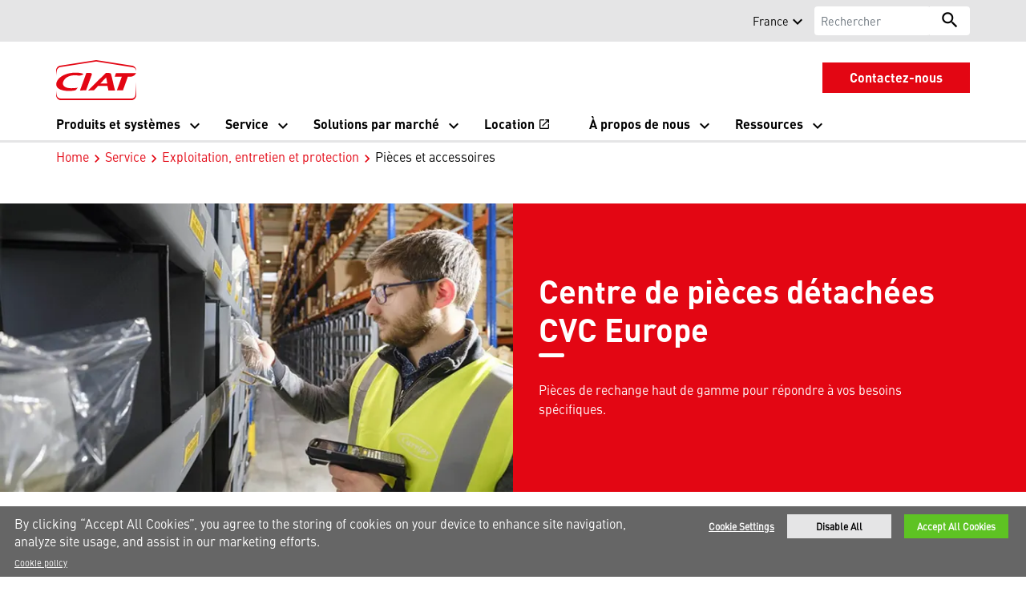

--- FILE ---
content_type: text/html; charset=utf-8
request_url: https://www.ciat.com/fr/fr/service/exploitation-entretien-et-protection/pieces-et-accessoires/
body_size: 10450
content:
<!DOCTYPE html>
<!--[if lt IE 7]><html class="no-js lt-ie9 lt-ie8 lt-ie7"><![endif]-->
<!--[if IE 7]><html class="no-js lt-ie9 lt-ie8"><![endif]-->
<!--[if IE 8]><html class="no-js lt-ie9"><![endif]-->
<!--[if gt IE 8]><!-->
<html class="no-js" lang="fr">
<!--<![endif]-->
<head>
    <meta charset="UTF-8">
    <meta http-equiv="X-UA-Compatible" content="IE=edge">
    <meta name="viewport" content="width=device-width, initial-scale=1, shrink-to-fit=no">
    <link rel="shortcut icon" href="/fr/fr/system/v2509101232/favicon.ico" />
    <link href="https://www.googletagmanager.com" rel="preconnect">
    <link href="https://images.carriercms.com" rel="preconnect">
    <link href="//s7.addthis.com" rel="preconnect">
    <link rel="preload" href="/fr/fr/system/v2509101232/assets/fonts/MaterialIcons-Regular.woff2" as="font" type="font/woff2" crossorigin>
        <link rel="preload" href="   " as="image">
            <link rel="preload" href="   " as="image">
    


<meta name="title" content="Pi&#232;ces et accessoires | CIAT France" />
<title>Pi&#232;ces et accessoires | CIAT France</title>
<meta property="og:title" content="Pi&#232;ces et accessoires | CIAT France" />
<meta name="twitter:title" content="Pi&#232;ces et accessoires | CIAT France" />
<meta name="keywords" content="" />
<meta name="description" content="Trouvez des pi&#232;ces de rechange de haute qualit&#233; pour garantir la fiabilit&#233; et la durabilit&#233; de votre mat&#233;riel." />
<meta property="og:description" content="Trouvez des pi&#232;ces de rechange de haute qualit&#233; pour garantir la fiabilit&#233; et la durabilit&#233; de votre mat&#233;riel." />
<meta name="twitter:description" content="Trouvez des pi&#232;ces de rechange de haute qualit&#233; pour garantir la fiabilit&#233; et la durabilit&#233; de votre mat&#233;riel." />




                <meta name="googlebots" content="index, follow, noodp" />
        <meta name="robots" content="index, follow" />
    <link rel="canonical" href="https://www.ciat.com/fr/fr/service/exploitation-entretien-et-protection/pieces-et-accessoires/" />
    <meta property="og:type" content="website" />
    <meta property="og:locale" content="fr_FR" />
    <meta property="og:site_name" content="CIAT France" />
        <meta property="og:image" content="https://images.carriercms.com/image/upload/v1657119911/common/logos-svg/ciat-logo.svg" />
    <meta property="og:url" content="https://www.ciat.com/fr/fr/service/exploitation-entretien-et-protection/pieces-et-accessoires/" />
    <meta name="twitter:card" content="summary" />
    <meta name="twitter:site" content="CIAT France" />
    <meta name="twitter:creator" content="CIAT France" />
    <meta name="twitter:image" content="https://images.carriercms.com/image/upload/h_400/v1598630099/common/logos/ciat-logo.png" />

    
    <link rel="stylesheet" href="/fr/fr/system/v2509101232/assets/css/app.min.css">
    <link rel="stylesheet" href="/fr/fr/system/v2509101232/assets/css/global.min.css" />
    <link rel="stylesheet" href="/fr/fr/system/v2509101232/assets/css/style.min.css" />

<script src="https://cdn.cookielaw.org/scripttemplates/otSDKStub.js"  type="text/javascript" charset="UTF-8" data-domain-script="8483d59d-5b2c-4d7c-9f31-6ed24e3e0b43" ></script> <script type="text/javascript"> function OptanonWrapper() { if($("#hdn_cookiepolicylink").length) {      var cookiePolicyLink = $("#hdn_cookiepolicylink").val();      $("#onetrust-consent-sdk #onetrust-banner-sdk #onetrust-policy-text a:first-child").attr("href", cookiePolicyLink);      $("#onetrust-pc-sdk #ot-pc-content #ot-pc-desc .privacy-notice-link").attr("href", cookiePolicyLink);  } } </script>    </head>
<body>
    <a class="skip-main bg-primary text-white" href="#main-content">Skip to main content</a>
    <input type='hidden' id='hdn_gaAccount' value="G-78KJKFWWMG" />
    <input type='hidden' id='hdn_gtmcontainerid' value="GTM-W3DHX4T4" />
    <input type='hidden' id='hdn_ooyala_playerID' value="a15b2c6987d84209a6de2702ccb2c3ed" />

        <input type="hidden" id="hdnLocationTitleUrl" value="/fr/fr/Location/GetLocationTitle" />
        <input type="hidden" name="locationSelectorUrl" id="locationSelectorUrl" value="/fr/fr/Json/GetFromCategory/" />
            <input type='hidden' id='hdn_cookiepolicylink' value="/fr/fr/legal/cookie-policy/" />

    

<header>
    <div class="container-fluid fixed-top px-0 ct-header-basic">
        
 <style>
        .mobilebtn:hover{
            background: #fff !important;
            color: #e30613 !important;
        }
    </style>



 <!-- Call to Action on Tablet & Mobile -->
<div class="ct-header-basic-cta">
    <div class="row d-block d-md-none bg-light">
        <div class="col">
                <div class="text-primary align-middle text-center pb-1 mb-0">
                    <div class="ct-header-basic-cta">
<div class="row d-block d-md-none bg-primary">
<div class="col" style=" background-color: white;"><a style="margin-bottom: -3px; text-align: center; background: #e30613;color: white;" class="btn btn-primary btn-sm btn-block mobilebtn" href="/fr/fr/contactez-nous/">Contactez-nous</a></div>
</div>
</div>
                </div>
                    </div>
    </div>
</div>    

    <div class="ct-header-basic-secondary">
    <div class="container ">
        <div class="d-none d-md-block">
            <nav class="navbar navbar-expand-md navbar-light bg-light" id="navHeader">
                <div id="navbarNavDropdown2" class="navbar-collapse collapse">


<div>
</div>

<ul class="navbar-nav ml-auto">
        <li class="nav-item">
            <a class="btn" target="_blank" role="button">
                
            </a>
        </li>
            <li class="nav-item">
            <button id="btnLocationTitle" class="btn btn-link" role="button" data-toggle="modal" data-target="#selectRegion">
                <i class="material-icons align-middle">edit_location<span class="sr-only">S&#233;lectionnez votre r&#233;gion</span></i>
            </button>
        </li>

</ul>

<form id="searchForm" class="navbar-form navbar-right" method="get">
    <input type="hidden" id="formURL" value="/fr/fr/search.html" />
    <div class="input-group">
        <input name="q" id="q" type="text" class="form-control" placeholder="Rechercher" aria-label="Rechercher" autocomplete="new search text">
        <label for="q" class="sr-only">Rechercher</label>
        <div class="input-group-append">
            <button id="btnSearch" class="btn" type="button">
                <i class="material-icons align-bottom">search<span class="sr-only">Search for information</span></i>
            </button>
        </div>
    </div>
</form>

                </div>
            </nav>
        </div>
    </div>
</div>


<div class="container ct-header-basic-brand-bar">
    <nav class="navbar navbar-expand-md navbar-light bg-light">
        <!-- Branding on Desktop, Tablet & Mobile -->
        <a href="/fr/fr/" class="ct-brand-logo-link">
                <img class="d-none d-md-inline-block ct-brand-logo"
                     src="https://images.carriercms.com/image/upload/v1657119911/common/logos-svg/ciat-logo.svg"
                     alt="ciat-logo"
                     width="275"
                     height="137" />
                <img class="d-inline-block d-md-none ct-brand-logo"
                     src="https://images.carriercms.com/image/upload/v1657119911/common/logos-svg/ciat-logo.svg"
                     alt="ciat-logo"
                     width="275"
                     height="137" />
            <div class="d-none d-sm-inline-block"></div>
        </a>
        
        <!-- Hamburger on Tablet & Mobile -->
        <div class="ml-auto">
            <div class="btn-group">
                <button class="btn navbar-toggler" type="button" data-toggle="collapse"
                        data-target="#navbarNavDropdown3" aria-controls="navbarNavDropdown3"
                        aria-expanded="false" aria-label="Toggle navigation">
                    <i class="material-icons open-search">search<span class="sr-only">Search for information</span></i>
                    <i class="material-icons close-search d-none">close<span class="sr-only">Close Search for information</span></i>
                </button>
                <button class="btn navbar-toggler hamburgerMenu" type="button" data-toggle="collapse"
                        data-target="#navbarNavDropdown1" aria-controls="navbarNavDropdown1"
                        aria-expanded="false" aria-label="Toggle navigation">
                    <i class="material-icons open-menu">
                        menu<span class="sr-only">Menu.</span>
                    </i><small class="font-weight-light"><br>Menu</small>
                    <i class="material-icons close-menu d-none">
                        close<span class="sr-only">close</span>
                    </i>

                </button>
            </div>
        </div>

        <!-- Call to Action on Desktop -->
        <div class="ml-auto d-none d-md-block">
                            <a class="btn btn-primary btn-sm float-right" role="button" href="/fr/fr/contactez-nous/" target="_self">
                    Contactez-nous
                </a>
        </div>
    </nav>
</div>

<div class="container-fluid ct-header-basic-primary">
    <div class="container">
        <nav class="navbar navbar-expand-md" id="siteMainMenu">
            <div id="navbarNavDropdown1" class="collapse navbar-collapse">
                <ul class="navbar-nav">
                                <li class="dropdown position-static nav-item">
                                    <a class="dropdown-toggle nav-link" href="/fr/fr/produits-et-systemes/" id="navbarDropdown1" role="button" data-toggle="dropdown" aria-haspopup="true" aria-expanded="false">Produits et syst&#232;mes<span class="sr-only"></span></a>

                                    <ul class="dropdown-menu" aria-labelledby="navbarDropdown1">
                                        <li class="dropdown-item">
                                            <div class="white-space-normal">
                                                <div class="row">
                                                        <div class="col-md-3">
                                                            
    <ul class="ct-menusub-basic-header mr-auto submenu-title">
            <li class="nav-item link-text-strong">
                    <a href="/fr/fr/produits-et-systemes/pompes-a-chaleur-et-groupes-d-eau-glacee/" target="_self" class="nav-link">
                        Pompes &#224; chaleur et groupes d&#39;eau glac&#233;e
                    </a>
            </li>

                <li class="nav-item link-text-indent">
                    <a href="/fr/fr/produits-et-systemes/pompes-a-chaleur-et-groupes-d-eau-glacee/unites-a-condensation-par-air/" target="_self" class="nav-link">
                        Unités à condensation par air
                    </a>
                </li>
                <li class="nav-item link-text-indent">
                    <a href="/fr/fr/produits-et-systemes/pompes-a-chaleur-et-groupes-d-eau-glacee/unites-a-condensation-par-eau/" target="_self" class="nav-link">
                        Unités à condensation par eau
                    </a>
                </li>
                <li class="nav-item link-text-indent">
                    <a href="/fr/fr/produits-et-systemes/pompes-a-chaleur-et-groupes-d-eau-glacee/regulations-des-groupes-d-eau-glacee-et-des-pompes-a-chaleur/" target="_self" class="nav-link">
                        Régulation des pompes à chaleur et des groupes d'eau glacée
                    </a>
                </li>
                <li class="nav-item link-text-indent">
                    <a href="/fr/fr/produits-et-systemes/pompes-a-chaleur-et-groupes-d-eau-glacee/systemes-de-stockage/" target="_self" class="nav-link">
                        Systèmes de stockage
                    </a>
                </li>
    </ul>

                                                        </div>
                                                        <div class="col-md-3">
                                                            
    <ul class="ct-menusub-basic-header mr-auto submenu-title">
            <li class="nav-item link-text-strong">
                    <a href="/fr/fr/produits-et-systemes/rooftops-et-systemes-monoblocs-ou-bi-blocs/" target="_self" class="nav-link">
                        Rooftops et syst&#232;mes monoblocs ou bi blocs
                    </a>
            </li>

                <li class="nav-item link-text-indent">
                    <a href="/fr/fr/produits-et-systemes/rooftops-et-systemes-monoblocs-ou-bi-blocs/rooftops/" target="_self" class="nav-link">
                        Rooftops
                    </a>
                </li>
                <li class="nav-item link-text-indent">
                    <a href="/fr/fr/produits-et-systemes/rooftops-et-systemes-monoblocs-ou-bi-blocs/systemes-monoblocs-ou-bi-blocs/ispv-pompes-a-chaleur-autonomes-verticales/" target="_self" class="nav-link">
                        Systèmes monoblocs ou bi blocs
                    </a>
                </li>
                <li class="nav-item link-text-indent">
                    <a href="/fr/fr/produits-et-systemes/rooftops-et-systemes-monoblocs-ou-bi-blocs/regulations-et-supervisions/" target="_self" class="nav-link">
                        Régulations et supervisions
                    </a>
                </li>
    </ul>

                                                        </div>
                                                        <div class="col-md-3">
                                                            
    <ul class="ct-menusub-basic-header mr-auto submenu-title">
            <li class="nav-item link-text-strong">
                    <a href="/fr/fr/produits-et-systemes/solutions-de-traitement-de-l-air/" target="_self" class="nav-link">
                        Solutions de traitement de l&#39;air
                    </a>
            </li>

                <li class="nav-item link-text-indent">
                    <a href="/fr/fr/produits-et-systemes/solutions-de-traitement-de-l-air/centrales-de-traitement-d-air/" target="_self" class="nav-link">
                        Centrales de traitement d'air
                    </a>
                </li>
                <li class="nav-item link-text-indent">
                    <a href="/fr/fr/produits-et-systemes/solutions-de-traitement-de-l-air/aerothermes/" target="_self" class="nav-link">
                        Aérothermes
                    </a>
                </li>
                <li class="nav-item link-text-indent">
                    <a href="/fr/fr/produits-et-systemes/solutions-de-traitement-de-l-air/deshumidificateurs-de-piscine/" target="_self" class="nav-link">
                        Déshumidificateurs de piscine
                    </a>
                </li>
    </ul>

                                                        </div>
                                                        <div class="col-md-3">




        <img class="cld-responsive img-fluid" data-src="https://images.carriercms.com/image/upload/w_360,h_345,c_lfill,dpr_1.0,q_auto,f_auto/v1652438650/ciat/products/menu-products-and-systems-CIAT.jpg" alt="menu-products-and-systems-CIAT" loading="lazy" />






    <p>
    </p>
                                                                                                                    </div>
                                                        <div class="col-md-3">
                                                            
    <ul class="ct-menusub-basic-header mr-auto submenu-title">
            <li class="nav-item link-text-strong">
                    <a href="/fr/fr/produits-et-systemes/unites-de-confort/" target="_self" class="nav-link">
                        Unit&#233;s de confort
                    </a>
            </li>

                <li class="nav-item link-text-indent">
                    <a href="/fr/fr/produits-et-systemes/unites-de-confort/unites-de-confort/" target="_self" class="nav-link">
                        Unités de confort
                    </a>
                </li>
                <li class="nav-item link-text-indent">
                    <a href="/fr/fr/produits-et-systemes/unites-de-confort/regulation-des-unites-de-confort/" target="_self" class="nav-link">
                        Régulation des unités de confort
                    </a>
                </li>
    </ul>

                                                        </div>
                                                        <div class="col-md-3">
                                                            
    <ul class="ct-menusub-basic-header mr-auto submenu-title">
            <li class="nav-item link-text-strong">
                    <a href="/fr/fr/produits-et-systemes/aerorefrigerants/aerorefrigerants/" target="_self" class="nav-link">
                        A&#233;ror&#233;frig&#233;rants et condenseurs
                    </a>
            </li>

    </ul>

                                                        </div>
                                                        <div class="col-md-3">
                                                            
    <ul class="ct-menusub-basic-header mr-auto submenu-title">
            <li class="nav-item link-text-strong">
                    <a href="/fr/fr/produits-et-systemes/echangeurs-thermiques/" target="_self" class="nav-link">
                        &#201;changeurs thermiques
                    </a>
            </li>

    </ul>


    <ul class="ct-menusub-basic-header mr-auto submenu-title">
            <li class="nav-item link-text-strong">
                    <a href="/fr/fr/produits-et-systemes/armoires-de-climatisation/" target="_self" class="nav-link">
                        Armoires de climatisation
                    </a>
            </li>

    </ul>

                                                        </div>
                                                </div>
                                                <div class="row">
                                                    <div class="col-md-12 d-sm-none d-none d-md-block text-center">
                                                        <a href="javascript:void(0)" role="button" class="close-menu">
                                                            <span class="material-icons ">
                                                                keyboard_arrow_up
                                                                <span class="sr-only">Collapse Menu</span>
                                                            </span>
                                                        </a>
                                                    </div>
                                                </div>
                                            </div>
                                        </li>
                                    </ul>
                                </li>
                                <li class="dropdown position-static nav-item">
                                    <a class="dropdown-toggle nav-link" href="/fr/fr/service/" id="navbarDropdown2" role="button" data-toggle="dropdown" aria-haspopup="true" aria-expanded="false">Service<span class="sr-only"></span></a>

                                    <ul class="dropdown-menu" aria-labelledby="navbarDropdown2">
                                        <li class="dropdown-item">
                                            <div class="white-space-normal">
                                                <div class="row">
                                                        <div class="col-md-3">
                                                            
    <ul class="ct-menusub-basic-header mr-auto submenu-title">
            <li class="nav-item link-text-strong">
                    <a href="/fr/fr/service/presentation-du-service-bluedge/" target="_self" class="nav-link">
                        Pr&#233;sentation du service BluEdge
                    </a>
            </li>

                <li class="nav-item link-text-indent">
                    <a href="/fr/fr/service/contactez-notre-equipe-de-service/" target="_self" class="nav-link">
                        Contactez notre équipe de service
                    </a>
                </li>
    </ul>

                                                        </div>
                                                        <div class="col-md-3">
                                                            
    <ul class="ct-menusub-basic-header mr-auto submenu-title">
            <li class="nav-item link-text-strong">
                    <a href="/fr/fr/service/exploitation-entretien-et-protection/" target="_self" class="nav-link">
                        Exploitation, entretien et protection
                    </a>
            </li>

                <li class="nav-item link-text-indent">
                    <a href="/fr/fr/service/exploitation-entretien-et-protection/mise-en-route/" target="_self" class="nav-link">
                        Mise en route
                    </a>
                </li>
                <li class="nav-item link-text-indent">
                    <a href="/fr/fr/service/exploitation-entretien-et-protection/entretien/" target="_self" class="nav-link">
                        Entretien
                    </a>
                </li>
                <li class="nav-item link-text-indent">
                    <a href="/fr/fr/service/exploitation-entretien-et-protection/reparations/" target="_self" class="nav-link">
                        Réparations
                    </a>
                </li>
                <li class="nav-item link-text-indent">
                    <a href="/fr/fr/service/exploitation-entretien-et-protection/pieces-et-accessoires/" target="_self" class="nav-link">
                        Pièces et accessoires
                    </a>
                </li>
                <li class="nav-item link-text-indent">
                    <a href="/fr/fr/service/exploitation-entretien-et-protection/modernisation/" target="_self" class="nav-link">
                        Modernisation
                    </a>
                </li>
    </ul>

                                                        </div>
                                                        <div class="col-md-3">
                                                            
    <ul class="ct-menusub-basic-header mr-auto submenu-title">
            <li class="nav-item link-text-strong">
                    <a href="/fr/fr/service/regulations/" target="_self" class="nav-link">
                        R&#233;gulations
                    </a>
            </li>

    </ul>


    <ul class="ct-menusub-basic-header mr-auto submenu-title">
            <li class="nav-item link-text-strong">
                    <a href="/fr/fr/service/solution-de-financement/" target="_self" class="nav-link">
                        Solution de financement
                    </a>
            </li>

    </ul>

                                                        </div>
                                                        <div class="col-md-3">




        <img class="cld-responsive img-fluid" data-src="https://images.carriercms.com/image/upload/w_360,h_345,c_lfill,dpr_1.0,q_auto,f_auto/v1670252896/ciat/Services/bluedge-service-technician-on-site.jpg" alt="BluEdge - A complete solution service offer" loading="lazy" />






    <p>
    </p>
                                                                                                                    </div>
                                                </div>
                                                <div class="row">
                                                    <div class="col-md-12 d-sm-none d-none d-md-block text-center">
                                                        <a href="javascript:void(0)" role="button" class="close-menu">
                                                            <span class="material-icons ">
                                                                keyboard_arrow_up
                                                                <span class="sr-only">Collapse Menu</span>
                                                            </span>
                                                        </a>
                                                    </div>
                                                </div>
                                            </div>
                                        </li>
                                    </ul>
                                </li>
                                <li class="dropdown position-static nav-item">
                                    <a class="dropdown-toggle nav-link" href="/fr/fr/solutions-par-marche/" id="navbarDropdown3" role="button" data-toggle="dropdown" aria-haspopup="true" aria-expanded="false">Solutions par march&#233;<span class="sr-only"></span></a>

                                    <ul class="dropdown-menu" aria-labelledby="navbarDropdown3">
                                        <li class="dropdown-item">
                                            <div class="white-space-normal">
                                                <div class="row">
                                                        <div class="col-md-4">
                                                            
    <ul class="ct-menusub-basic-header mr-auto submenu-title">
            <li class="nav-item link-text-strong">
D&#233;couvrez toutes nos solutions            </li>

                <li class="nav-item link-text-indent">
                    <a href="/fr/fr/solutions-par-marche/sante/" target="_self" class="nav-link">
                        Santé
                    </a>
                </li>
                <li class="nav-item link-text-indent">
                    <a href="/fr/fr/solutions-par-marche/hotellerie/" target="_self" class="nav-link">
                        Hôtellerie
                    </a>
                </li>
                <li class="nav-item link-text-indent">
                    <a href="/fr/fr/solutions-par-marche/centres-commerciaux-commerces-de-detail/" target="_self" class="nav-link">
                        Centres commerciaux et commerces de détail
                    </a>
                </li>
                <li class="nav-item link-text-indent">
                    <a href="/fr/fr/solutions-par-marche/logistique/" target="_self" class="nav-link">
                        Logistique
                    </a>
                </li>
                <li class="nav-item link-text-indent">
                    <a href="/fr/fr/solutions-par-marche/nucleaire/" target="_self" class="nav-link">
                        Nucléaire
                    </a>
                </li>
                <li class="nav-item link-text-indent">
                    <a href="/fr/fr/solutions-par-marche/energie-et-environnement/" target="_self" class="nav-link">
                        Energie et environnement
                    </a>
                </li>
    </ul>

                                                        </div>
                                                        <div class="col-md-4">
                                                            
    <ul class="ct-menusub-basic-header mr-auto submenu-title">
            <li class="nav-item link-text-strong">
             </li>

                <li class="nav-item link-text-indent">
                    <a href="/fr/fr/solutions-par-marche/immeubles-de-bureaux/" target="_self" class="nav-link">
                        Immeubles de bureaux
                    </a>
                </li>
                <li class="nav-item link-text-indent">
                    <a href="/fr/fr/solutions-par-marche/secteurs-industriels/" target="_self" class="nav-link">
                        Industrie
                    </a>
                </li>
    </ul>

                                                        </div>
                                                        <div class="col-md-4">




        <img class="cld-responsive img-fluid" data-src="https://images.carriercms.com/image/upload/w_360,h_345,c_lfill,dpr_1.0,q_auto,f_auto/v1670251153/ciat/people/menu-market-solutions-CIAT.jpg" alt="menu-market-solutions-CIAT" loading="lazy" />






    <p>
    </p>
                                                                                                                    </div>
                                                </div>
                                                <div class="row">
                                                    <div class="col-md-12 d-sm-none d-none d-md-block text-center">
                                                        <a href="javascript:void(0)" role="button" class="close-menu">
                                                            <span class="material-icons ">
                                                                keyboard_arrow_up
                                                                <span class="sr-only">Collapse Menu</span>
                                                            </span>
                                                        </a>
                                                    </div>
                                                </div>
                                            </div>
                                        </li>
                                    </ul>
                                </li>
                                <li class="nav-item">
                                    <a class="nav-link" target="_blank" href="http://www.carrierrentalsystems.fr/" id="navbarDropdown4">
                                        Location
                                            <i class="material-icons">
                                                open_in_new
                                                    <span class="sr-only">Ouvrir un nouvel onglet</span>
                                            </i>
                                    </a>
                                </li>
                                <li class="dropdown position-static nav-item">
                                    <a class="dropdown-toggle nav-link" href="/fr/fr/a-propos-de-nous/" id="navbarDropdown5" role="button" data-toggle="dropdown" aria-haspopup="true" aria-expanded="false">&#192; propos de nous<span class="sr-only"></span></a>

                                    <ul class="dropdown-menu" aria-labelledby="navbarDropdown5">
                                        <li class="dropdown-item">
                                            <div class="white-space-normal">
                                                <div class="row">
                                                        <div class="col-md-4">
                                                            
    <ul class="ct-menusub-basic-header mr-auto submenu-title">
            <li class="nav-item link-text-strong">
En savoir plus sur CIAT            </li>

                <li class="nav-item link-text-indent">
                    <a href="/fr/fr/a-propos-de-nous/a-propos-de-ciat/" target="_self" class="nav-link">
                        À propos de CIAT
                    </a>
                </li>
                <li class="nav-item link-text-indent">
                    <a href="/fr/fr/a-propos-de-nous/ciat-4-life/" target="_self" class="nav-link">
                        #CIAT4ife
                    </a>
                </li>
                <li class="nav-item link-text-indent">
                    <a href="/fr/fr/a-propos-de-nous/centres-d-excellence/" target="_self" class="nav-link">
                        Centres d'excellence
                    </a>
                </li>
    </ul>

                                                        </div>
                                                        <div class="col-md-4">
                                                            
    <ul class="ct-menusub-basic-header mr-auto ">

                <li class="nav-item link-text-indent">
                    <a href="/fr/fr/a-propos-de-nous/reglementation-europeenne/" target="_self" class="nav-link">
                        Réglementation européenne
                    </a>
                </li>
                <li class="nav-item link-text-indent">
                    <a href="/fr/fr/a-propos-de-nous/certification/" target="_self" class="nav-link">
                        Certification
                    </a>
                </li>
                <li class="nav-item link-text-indent">
                    <a href="/fr/fr/a-propos-de-nous/carrieres/" target="_self" class="nav-link">
                        Carrières
                    </a>
                </li>
                <li class="nav-item link-text-indent">
                    <a href="/fr/fr/presse/" target="_self" class="nav-link">
                        Presse
                    </a>
                </li>
    </ul>

                                                        </div>
                                                        <div class="col-md-4">




        <img class="cld-responsive img-fluid" data-src="https://images.carriercms.com/image/upload/w_360,h_345,c_lfill,dpr_1.0,q_auto,f_auto/v1670251153/ciat/people/menu-about-us-CIAT.jpg" alt="menu-about-us-CIAT" loading="lazy" />






    <p>
    </p>
                                                                                                                    </div>
                                                </div>
                                                <div class="row">
                                                    <div class="col-md-12 d-sm-none d-none d-md-block text-center">
                                                        <a href="javascript:void(0)" role="button" class="close-menu">
                                                            <span class="material-icons ">
                                                                keyboard_arrow_up
                                                                <span class="sr-only">Collapse Menu</span>
                                                            </span>
                                                        </a>
                                                    </div>
                                                </div>
                                            </div>
                                        </li>
                                    </ul>
                                </li>
                                <li class="dropdown position-static nav-item">
                                    <a class="dropdown-toggle nav-link" href="/fr/fr/ressources/" id="navbarDropdown6" role="button" data-toggle="dropdown" aria-haspopup="true" aria-expanded="false">Ressources<span class="sr-only"></span></a>

                                    <ul class="dropdown-menu" aria-labelledby="navbarDropdown6">
                                        <li class="dropdown-item">
                                            <div class="white-space-normal">
                                                <div class="row">
                                                        <div class="col-md-4">
                                                            
    <ul class="ct-menusub-basic-header mr-auto submenu-title">
            <li class="nav-item link-text-strong">
Consultez la documentation et les outils en ligne            </li>

                <li class="nav-item link-text-indent">
                    <a href="/fr/fr/ressources/documentation-produit/" target="_self" class="nav-link">
                        Documentation produit
                    </a>
                </li>
                <li class="nav-item link-text-indent">
                    <a href="/fr/fr/ressources/nos-references/" target="_self" class="nav-link">
                        Nos références
                    </a>
                </li>
                <li class="nav-item link-text-indent">
                    <a href="/fr/fr/ressources/questions-frequemment-posees/" target="_self" class="nav-link">
                        Questions fréquemment posées
                    </a>
                </li>
                <li class="nav-item link-text-indent">
                    <a href="https://www.store-eu.carrier.com/" target="_blank" class="nav-link">
                        Site e-commerce des pièces de rechange
                            <i class="material-icons align-bottom">
                                open_in_new
                            </i>
                    </a>
                </li>
    </ul>

                                                        </div>
                                                        <div class="col-md-4">
                                                            
    <ul class="ct-menusub-basic-header mr-auto ">

                <li class="nav-item link-text-indent">
                    <a href="/fr/fr/ressources/videos/" target="_self" class="nav-link">
                        Vidéos
                    </a>
                </li>
                <li class="nav-item link-text-indent">
                    <a href="/fr/fr/trouver-une-agence-en-europe/" target="_self" class="nav-link">
                        Trouver une agence en Europe
                    </a>
                </li>
                <li class="nav-item link-text-indent">
                    <a href="/fr/fr/trouver-une-agence-en-france/" target="_self" class="nav-link">
                        Trouver une agence en France
                    </a>
                </li>
    </ul>

                                                        </div>
                                                        <div class="col-md-4">




        <img class="cld-responsive img-fluid" data-src="https://images.carriercms.com/image/upload/w_360,h_345,c_lfill,dpr_1.0,q_auto,f_auto/v1670251153/ciat/people/menu-resources-CIAT.jpg" alt="menu-resources-CIAT" loading="lazy" />






    <p>
    </p>
                                                                                                                    </div>
                                                </div>
                                                <div class="row">
                                                    <div class="col-md-12 d-sm-none d-none d-md-block text-center">
                                                        <a href="javascript:void(0)" role="button" class="close-menu">
                                                            <span class="material-icons ">
                                                                keyboard_arrow_up
                                                                <span class="sr-only">Collapse Menu</span>
                                                            </span>
                                                        </a>
                                                    </div>
                                                </div>
                                            </div>
                                        </li>
                                    </ul>
                                </li>
                </ul>
            </div>
            <div id="navbarNavDropdown3" class="navbar-collapse collapse">
                <div class="row d-block d-md-none">
                    <div class="col">
                        <form name="searchFormMobile" id="searchFormMobile" method="get">
                            <div class="input-group">
                                <input type="text" class="form-control" id="searchBoxMobile" placeholder="Rechercher">
                                <label for="searchBoxMobile" class="sr-only">Rechercher</label>
                                <div class="input-group-append">
                                    <button class="btn" type="button" id="btnSearchResults">
                                        <i class="material-icons align-bottom">search<span class="sr-only">Rechercher</span></></i>
                                    </button>
                                </div>
                            </div>
                        </form>
                    </div>
                </div>
            </div>
        </nav>
    </div>
</div>


    </div>
</header>








<main class="header-static-margin">
    <section id="main-content" class="pt-one-col">
    <div class="container-fluid ct-breadcrumb-a">
        <div class="container">


        <nav class="ct_breadcrumb-a d-none d-md-block" aria-label="breadcrumb">
            <ol class="breadcrumb" itemscope itemtype="http://schema.org/BreadcrumbList">

                    <li class="breadcrumb-item" itemprop="itemListElement" itemscope itemtype="http://schema.org/ListItem">

                        <span id="breadcrumb(1)" itemprop="name">
                            <a itemprop="item" href="/fr/fr/">
                                Home
                            </a>

                            <span content="Home" itemprop="name" aria-hidden="true"></span>
                        </span>
                        <meta itemprop="position" content="1" />
                    </li>
                                            <li class="breadcrumb-item" itemprop="itemListElement" itemscope itemtype="http://schema.org/ListItem">

                                <span itemprop="name" id="breadcrumb(2)">
                                    <a itemprop="item" href="/fr/fr/service/">
                                        Service
                                    </a>
                                    <span content="Service" itemprop="name" aria-hidden="true"></span>
                                </span>
                                <meta itemprop="position" content="2" />
                            </li>
                            <li class="breadcrumb-item" itemprop="itemListElement" itemscope itemtype="http://schema.org/ListItem">

                                <span itemprop="name" id="breadcrumb(3)">
                                    <a itemprop="item" href="/fr/fr/service/exploitation-entretien-et-protection/">
                                        Exploitation, entretien et protection
                                    </a>
                                    <span content="Exploitation, entretien et protection" itemprop="name" aria-hidden="true"></span>
                                </span>
                                <meta itemprop="position" content="3" />
                            </li>
                            <li class="breadcrumb-item" itemprop="itemListElement" itemscope itemtype="http://schema.org/ListItem">
                                <span itemprop="name" id="breadcrumb(4)">Pièces et accessoires</span>
                                <meta itemprop="position" content="4" />
                            </li>
            </ol>

        </nav>
            <nav class="ct_breadcrumb-b d-block d-md-none" aria-label="breadcrumb">
                <ol class="breadcrumb">
                            <li class="breadcrumb-item active">
                                <i class="material-icons align-bottom">keyboard_arrow_left<span class="sr-only">Arrow back</span></i>
                                <a href="/fr/fr/service/exploitation-entretien-et-protection/">
                                    <span>Exploitation, entretien et protection</span>
                                </a>
                            </li>


                </ol>
            </nav>



        </div>
    </div>
        

<section class="container-fluid ct-block-01 bg-red hero-banner padding-2rem " id="centredepicesdtachescvceurope">
        <div class="container-fluid">
            <div class="row Left ">
                <div class="col-lg-6 align-self-center text-center col-left">
                    <div class="card-body">
                        <div class="card-img animate-content">


        <img class="cld-responsive img-fluid" data-src="https://images.carriercms.com/image/upload/w_auto,q_auto,f_auto/v1670252894/ciat/Services/bluedge-parts-2_h.jpg" alt="BluEdge - Replacing components" loading="lazy" />






                        </div>
                    </div>
                </div>
                <div class="col-lg-6 align-self-center text-left col-right">
                    <div class="card-body">
                        <div>
                                <div class="card-title animate-content"><h1>Centre de pièces détachées CVC Europe</h1></div>
                                                                                        <div class="card-text animate-content">
                                    Pièces de rechange haut de gamme pour répondre à vos besoins spécifiques.
                                </div>
                            
                        </div>
                    </div>
                </div>
            </div>
        </div>
</section>

<section class="container-fluid ct-block-01 bg-white  padding-4rem " id="assurerlexcellenceduservicepournosclients">
        <div class="container-fluid">
            <div class="row d-flex flex-row-reverse ">
                <div class="col-md-5 align-self-center text-center col-left">
                    <div class="card-body">
                        <div class="card-img animate-content">


        <img class="cld-responsive img-fluid" data-src="https://images.carriercms.com/image/upload/w_auto,q_auto,f_auto/v1670252887/ciat/Services/bluedge-accessories.jpg" alt="BluEdge - Building service excellence for our customers" loading="lazy" />






                        </div>
                    </div>
                </div>
                <div class="col-md-7 align-self-center text-left col-right">
                    <div class="card-body">
                        <div>
                                <div class="card-title animate-content"><h2>Assurer l'excellence du service pour nos clients</h2></div>
                                                                                        <div class="card-text animate-content">
                                    <p>La haute qualité des pièces de rechange est essentielle pour garantir la fiabilité et la durabilité de votre matériel. Notre équipe est chargée de répondre efficacement à vos demandes de pièces de rechange.
<br />
Grâce à notre équipe dédiée aux pièces détachées et à nos usines basées dans toute l'Europe, notre centre de pièces détachées CVC Europe est en mesure de livrer chaque jour 300 commandes et d'assurer des expéditions partout dans le monde. Avec plus de 35 000 pièces actives et 12 000 articles en stock, nous proposons une gamme exhaustive de pièces détachées, notamment des compresseurs, des pièces universelles et des composants. Notre expérience dans le domaine des achats vous assure les meilleurs tarifs et délais. Grâce à notre expertise en tant que fabricant, nous vous conseillons pour trouver la meilleure solution en fonction de vos besoins spécifiques.</p>
<p>Les défis quotidiens du service CIAT sont votre satisfaction et notre réactivité.</p>
                                </div>
                            
        <a class="btn btn-primary" href="/fr/fr/media/Contacts%20PDR%20CIAT%202023_tcm924-213970.pdf" target="_blank" aria-label="">
            Voir la carte des contacts
        </a>
                        </div>
                    </div>
                </div>
            </div>
        </div>
</section>

<section class="container-fluid ct-block-01 bg-white card-border padding-2rem " id="nosforces">
        <div class="container">
            <div class="row  ">
                <div class="col-12">
                    <div class="card-body d-flex align-items-center ">
                        <div>
                                <div class="card-title animate-content"><h2>Nos forces</h2></div>
                                                                                        <div class="card-text animate-content">
                                    <ul><li>Logistique de pointe avec une livraison fiable le lendemain en Europe</li><li>Stockage ajusté en permanence en fonction de la demande</li><li>Équipes dédiées, accessibles et réactives</li><li>Stock en ligne, suivi de commande, choix des pièces : de nombreux outils en ligne spécifiques, pour faciliter et accélérer votre activité</li><li>Site e-commerce dédié afin de faciliter le choix des pièces détachées</li></ul>
                                </div>
                            
                        </div>
                    </div>
                </div>
            </div>
        </div>
</section>

<section class="container-fluid ct-block-01  block-message-red block-message-text  " id="block-172296">
        <div class="row text-left ">
            <div class="col-12 animate-content">
                

        <img class="cld-responsive img-fluid d-none d-lg-block" data-src="https://images.carriercms.com/image/upload/w_auto,q_auto,f_auto/v1651059287/ciat/graphics/red-waves-300dpi.png" alt="red-waves-300dpi" loading="lazy" />









                


        <img class="cld-responsive img-fluid d-block d-lg-none" data-src="https://images.carriercms.com/image/upload/w_auto,q_auto,f_auto/v1670242414/ciat/graphics/ciat-red-flow-sq.png" alt="ciat-red-flow-sq" loading="lazy" />



                <div class="container card-body card-img-overlay d-flex align-items-center justify-content-center">
                    <div>
                                                                        
        <a class="btn btn-primary" download aria-label="">
            Plus de 35 000 r&#233;f&#233;rences g&#233;r&#233;es
        </a>
        <a class="btn btn-primary" target="_self" aria-label="">
            Plus de 1&#160;600&#160;exp&#233;ditions par semaine partout dans le monde
        </a>
        <a class="btn btn-primary" target="_self" aria-label="">
            98&#160;% de livraisons dans les temps
        </a>
                    </div>
                </div>
            </div>
        </div>
</section>

<section class="container-fluid ct-block-01 bg-white  padding-2rem " id="dcouvreznotresitewebddiauxpicesderechange">
        <div class="container-fluid">
            <div class="row Left ">
                <div class="col-md-5 align-self-center text-center col-left">
                    <div class="card-body">
                        <div class="card-img animate-content">


        <img class="cld-responsive img-fluid" data-src="https://images.carriercms.com/image/upload/w_auto,q_auto,f_auto/v1670252890/ciat/Services/bluedge-ecommerce.jpg" alt="BluEdge - Part &amp; Accessories website" loading="lazy" />






                        </div>
                    </div>
                </div>
                <div class="col-md-7 align-self-center text-left col-right">
                    <div class="card-body">
                        <div>
                                <div class="card-title animate-content"><h2>Découvrez notre site Web dédié aux pièces de rechange</h2></div>
                                                                                        <div class="card-text animate-content">
                                    <p>CIAT assure la rapidité et la simplicité d'approvisionnement en pièces de rechange. Vous pouvez maintenant commander le produit dont vous avez besoin en ligne.</p><ul><li>Commande en ligne pratique, en autonomie totale</li><li>Identification et choix des pièces de rechange adéquates grâce aux vues éclatées</li><li>Informations disponibles 24 heures sur 24, 7 jours sur 7 : références, images, disponibilité du stock, délais et tarifs</li></ul>
                                </div>
                            
        <a class="btn btn-primary" href="https://www.store-eu.carrier.com/" target="_blank" rel="noopener noreferrer" aria-label="">
            Acc&#232;s
            <i class="material-icons align-bottom">
                open_in_new
                    <span class="sr-only">Ouvrir un nouvel onglet</span>
            </i>
        </a>
                        </div>
                    </div>
                </div>
            </div>
        </div>
</section>

<section class="container-fluid ct-card-collection-02   padding-2rem  card-border">
    <div class="container">
        <div class="row">
            <div class="col-12 text-left ">
                    <div class="card-collection-title h2 animate-content"><div style="text-align: center;">Trouvez le service qui vous correspond le mieux</div></div>
                                            </div>
        </div>
        <div class="row card-container-group text-left ">
                    <div class="col-lg-3 col-md-6 card-col-1 card-container">
                        <div class="card animate-content">
                            <div class="card-img animate-content">
                                

        <img class="cld-responsive img-fluid" data-src="https://images.carriercms.com/image/upload/w_auto,c_scale,q_auto,f_auto/v1670252888/ciat/Services/bluedge-commissioning_c.jpg" alt="BluEdge - Commissioning" loading="lazy" />






                                                            </div>
                                <div class="card-body">
                                        <div class="card-title animate-content">Mise en route</div>
                                                                                                                <div class="card-text animate-content">Nos ingénieurs, formés en usine, assurent une mise en route par un expert pour garantir que votre installation fonctionne correctement dès le premier jour.</div>
                                </div>

                                <div class="card-footer animate-content">
                                    
        <a class="btn btn-secondary" href="/fr/fr/service/exploitation-entretien-et-protection/mise-en-route/" target="_self" aria-label="">
            En savoir plus
            <i class="material-icons align-bottom">
                keyboard_arrow_right
            </i>
        </a>

                                </div>
                        </div>
                    </div>
                    <div class="col-lg-3 col-md-6 card-col-2 card-container">
                        <div class="card animate-content">
                            <div class="card-img animate-content">
                                

        <img class="cld-responsive img-fluid" data-src="https://images.carriercms.com/image/upload/w_auto,c_scale,q_auto,f_auto/v1670252892/ciat/Services/bluedge-maintenance_c.jpg" alt="BluEdge - Maintenance" loading="lazy" />






                                                            </div>
                                <div class="card-body">
                                        <div class="card-title animate-content">Entretien</div>
                                                                                                                <div class="card-text animate-content">Profitez de notre expertise dans le cadre de l'entretien préventif, correctif et prédictif.</div>
                                </div>

                                <div class="card-footer animate-content">
                                    
        <a class="btn btn-secondary" href="/fr/fr/service/exploitation-entretien-et-protection/entretien/" target="_self" aria-label="">
            En savoir plus
            <i class="material-icons align-bottom">
                keyboard_arrow_right
            </i>
        </a>

                                </div>
                        </div>
                    </div>
                    <div class="col-lg-3 col-md-6 card-col-3 card-container">
                        <div class="card animate-content">
                            <div class="card-img animate-content">
                                

        <img class="cld-responsive img-fluid" data-src="https://images.carriercms.com/image/upload/w_auto,c_scale,q_auto,f_auto/v1670252895/ciat/Services/bluedge-repairs_c.jpg" alt="BluEdge - Repairs" loading="lazy" />






                                                            </div>
                                <div class="card-body">
                                        <div class="card-title animate-content">Réparations</div>
                                                                                                                <div class="card-text animate-content">Réparation ou remplacement des pièces détachées et des composants à entretenir qui sont tombés en panne de manière inattendue.</div>
                                </div>

                                <div class="card-footer animate-content">
                                    
        <a class="btn btn-secondary" href="/fr/fr/service/exploitation-entretien-et-protection/reparations/" target="_self" aria-label="">
            En savoir plus
            <i class="material-icons align-bottom">
                keyboard_arrow_right
            </i>
        </a>

                                </div>
                        </div>
                    </div>
                    <div class="col-lg-3 col-md-6 card-col-4 card-container">
                        <div class="card animate-content">
                            <div class="card-img animate-content">
                                

        <img class="cld-responsive img-fluid" data-src="https://images.carriercms.com/image/upload/w_auto,c_scale,q_auto,f_auto/v1670252893/ciat/Services/bluedge-modernization_c.jpg" alt="BluEdge - Modernization" loading="lazy" />






                                                            </div>
                                <div class="card-body">
                                        <div class="card-title animate-content">Modernisation</div>
                                                                                                                <div class="card-text animate-content">Sécurisation du fonctionnement pendant toute la durée de vie de votre produit.</div>
                                </div>

                                <div class="card-footer animate-content">
                                    
        <a class="btn btn-secondary" href="/fr/fr/service/exploitation-entretien-et-protection/modernisation/" target="_self" aria-label="">
            En savoir plus
            <i class="material-icons align-bottom">
                keyboard_arrow_right
            </i>
        </a>

                                </div>
                        </div>
                    </div>
        </div>
            <div class="row card-collection-link  animate-content">
                <div class="col-12 text-left">
                    

                </div>
            </div>
    </div>
</section>


        
    </section>
</main>


<script type="application/ld+json">
    {
    "@context":"https://schema.org",
               "@type":"Organization",
                "name":"CIAT France",
                "telephone": "0 826 203 501",
                "description":"En tant que plus grand fournisseur de systèmes de chauffage, de ventilation et de climatisation, CIAT crée des solutions saines et durables pour tous les secteurs.",
                "url":"https://www.ciat.com/fr/fr/",
                "image":"https://images.carriercms.com/image/upload/v1657119911/common/logos-svg/ciat-logo.svg",
                "sameAs" : [
                "https://www.linkedin.com/company/ciat-france/",
                "https://www.youtube.com/c/CIATEurope"
                ]
    }
</script>


<script>
function docReady(fn) {
    
    if (document.readyState === "complete" || document.readyState === "interactive") {
        // call on next available tick
        setTimeout(fn, 1);
    } else {
        document.addEventListener("DOMContentLoaded", fn);
    }
}  

docReady(function() {
    var link = document.getElementById("linkFAQchangemententite");
        var tcmlink = link.getAttribute("href");
        link.setAttribute('href', tcmlink+"#FAQchangemententite");
});

       
</script>


        <div class="footer-region">

<footer class="container-fluid ct-footer-power-basic">
    <div class="container">
            <div class="row">
                        <div class="col-md-3 h-100">
                            


    <ul class="ct-menusub-basic-header mr-auto submenu-title">
            <li class="nav-item link-text-strong">
&#192; propos de nous            </li>

                <li class="nav-item link-text-indent">
                    <a href="/fr/fr/a-propos-de-nous/a-propos-de-ciat/" target="_self" class="nav-link">
                        À propos de CIAT
                    </a>
                </li>
                <li class="nav-item link-text-indent">
                    <a href="/fr/fr/a-propos-de-nous/ciat-4-life/" target="_self" class="nav-link">
                        #CIAT4life
                    </a>
                </li>
                <li class="nav-item link-text-indent">
                    <a href="/fr/fr/a-propos-de-nous/centres-d-excellence/" target="_self" class="nav-link">
                        Centres d'excellence
                    </a>
                </li>
                <li class="nav-item link-text-indent">
                    <a href="/fr/fr/a-propos-de-nous/reglementation-europeenne/" target="_self" class="nav-link">
                        Réglementation européenne
                    </a>
                </li>
                <li class="nav-item link-text-indent">
                    <a href="/fr/fr/a-propos-de-nous/certification/" target="_self" class="nav-link">
                        Certification
                    </a>
                </li>
                <li class="nav-item link-text-indent">
                    <a href="/fr/fr/a-propos-de-nous/carrieres/" target="_self" class="nav-link">
                        Carrières
                    </a>
                </li>
                <li class="nav-item link-text-indent">
                    <a href="/fr/fr/presse/" target="_self" class="nav-link">
                        Presse
                    </a>
                </li>
                <li class="nav-item link-text-indent">
                    <a href="https://secure.ethicspoint.com/domain/media/fr/gui/69582/index.html" target="_blank" class="nav-link">
                        Speak Up
                    </a>
                </li>
    </ul>

                        </div>
                        <div class="col-md-3 h-100">
                            


    <ul class="ct-menusub-basic-header mr-auto submenu-title">
            <li class="nav-item link-text-strong">
Solutions par march&#233;            </li>

                <li class="nav-item link-text-indent">
                    <a href="/fr/fr/solutions-par-marche/sante/" target="_self" class="nav-link">
                        Santé
                    </a>
                </li>
                <li class="nav-item link-text-indent">
                    <a href="/fr/fr/solutions-par-marche/hotellerie/" target="_self" class="nav-link">
                        Hôtellerie
                    </a>
                </li>
                <li class="nav-item link-text-indent">
                    <a href="/fr/fr/solutions-par-marche/centres-commerciaux-commerces-de-detail/" target="_self" class="nav-link">
                        Centres commerciaux et commerces de détail
                    </a>
                </li>
                <li class="nav-item link-text-indent">
                    <a href="/fr/fr/solutions-par-marche/logistique/" target="_self" class="nav-link">
                        Logistique
                    </a>
                </li>
                <li class="nav-item link-text-indent">
                    <a href="/fr/fr/solutions-par-marche/nucleaire/" target="_self" class="nav-link">
                        Nucléaire
                    </a>
                </li>
                <li class="nav-item link-text-indent">
                    <a href="/fr/fr/solutions-par-marche/energie-et-environnement/" target="_self" class="nav-link">
                        Energie et environnement
                    </a>
                </li>
                <li class="nav-item link-text-indent">
                    <a href="/fr/fr/solutions-par-marche/immeubles-de-bureaux/" target="_self" class="nav-link">
                        Immeubles de bureaux
                    </a>
                </li>
                <li class="nav-item link-text-indent">
                    <a href="/fr/fr/solutions-par-marche/secteurs-industriels/" target="_self" class="nav-link">
                        Industrie
                    </a>
                </li>
    </ul>

                        </div>
                        <div class="col-md-3 h-100">
                            


    <ul class="ct-menusub-basic-header mr-auto submenu-title">
            <li class="nav-item link-text-strong">
Ressources            </li>

                <li class="nav-item link-text-indent">
                    <a href="/fr/fr/ressources/documentation-produit/" target="_self" class="nav-link">
                        Documentation produit
                    </a>
                </li>
                <li class="nav-item link-text-indent">
                    <a href="/fr/fr/ressources/nos-references/" target="_self" class="nav-link">
                        Nos références
                    </a>
                </li>
                <li class="nav-item link-text-indent">
                    <a href="/fr/fr/ressources/questions-frequemment-posees/" target="_self" class="nav-link">
                        Questions fréquemment posées
                    </a>
                </li>
                <li class="nav-item link-text-indent">
                    <a href="/fr/fr/ressources/videos/" target="_self" class="nav-link">
                        Vidéos
                    </a>
                </li>
                <li class="nav-item link-text-indent">
                    <a href="https://www.store-eu.carrier.com/" target="_blank" class="nav-link">
                        Site e-commerce des pièces de rechange
                            <i class="material-icons align-bottom">
                                open_in_new
                            </i>
                    </a>
                </li>
    </ul>

                        </div>
                        <div class="col-md-3 h-100">
                            




    <ul class="ct-menusub-basic-header mr-auto submenu-title">
            <li class="nav-item link-text-strong">
Connect            </li>

                <li class="nav-item link-text-indent">
                    <a href="/fr/fr/contactez-nous/" target="_self" class="nav-link">
                        Contactez-nous
                    </a>
                </li>
                <li class="nav-item link-text-indent">
                    <a href="/fr/fr/trouver-une-agence-en-europe/" target="_self" class="nav-link">
                        Trouver une agence en Europe
                    </a>
                </li>
    </ul>



        <div class="ct-social-header">Suivez-nous sur les réseaux sociaux</div>
    <div class="social-icons-share ct-social-media-lists">
        <link href="/"/>
                <a target="_blank" title="LinkedIn" href="https://www.linkedin.com/company/ciat_2/" id="LinkedIn" rel="noreferrer" rel="noopener">
                            <svg xmlns="http://www.w3.org/2000/svg" xmlns:xlink="http://www.w3.org/1999/xlink" viewBox="0 0 32 32" version="1.1" role="img" title="LinkedIn" alt="LinkedIn" class="icon-social" style="background-color:#0077b5;">
                                <g>
                                    <path d="M26 25.963h-4.185v-6.55c0-1.56-.027-3.57-2.175-3.57-2.18 0-2.51 1.7-2.51 3.46v6.66h-4.182V12.495h4.012v1.84h.058c.558-1.058 1.924-2.174 3.96-2.174 4.24 0 5.022 2.79 5.022 6.417v7.386zM8.23 10.655a2.426 2.426 0 0 1 0-4.855 2.427 2.427 0 0 1 0 4.855zm-2.098 1.84h4.19v13.468h-4.19V12.495z" fill-rule="evenodd"></path>
                                </g>
                            </svg>
                </a>
                <a target="_blank" title="YouTube" href="https://www.youtube.com/c/CIATEurope" id="YouTube" rel="noreferrer" rel="noopener">
                            <svg version="1.1" viewBox="0 0 300 300" class="icon-social">
                                <g transform="scale(0.75,0.75)">
                                    <rect width="400" height="400" style="fill:#ff0000;fill-opacity:1" x="0" y="0" />
                                    <g transform="matrix(7.8701756,0,0,7.8701756,695.19553,-948.4235)">
                                        <path style="fill:#ffffff;fill-opacity:1;fill-rule:nonzero;stroke:none" d="M 149.9375 79.222656 C 149.9375 79.222656 86.718651 79.222715 70.851562 83.345703 C 62.355775 85.719505 55.360154 92.715203 52.986328 101.33594 C 48.863375 117.20304 48.863281 150.0625 48.863281 150.0625 C 48.863281 150.0625 48.863375 183.0467 52.986328 198.66406 C 55.360154 207.28468 62.230834 214.15544 70.851562 216.5293 C 86.843592 220.77718 149.9375 220.77734 149.9375 220.77734 C 149.9375 220.77734 213.28168 220.77729 229.14844 216.6543 C 237.76923 214.28049 244.63977 207.53464 246.88867 198.78906 C 251.1366 183.04674 251.13672 150.1875 251.13672 150.1875 C 251.13672 150.1875 251.26156 117.20304 246.88867 101.33594 C 244.63977 92.715203 237.76923 85.844606 229.14844 83.595703 C 213.28168 79.222856 149.9375 79.222656 149.9375 79.222656 z M 129.82227 119.70312 L 182.42188 150.0625 L 129.82227 180.29688 L 129.82227 119.70312 z "
                                                transform="matrix(0.16941596,0,0,0.16941596,-88.332912,120.50856)" />
                                    </g>
                                </g>
                            </svg>
                </a>
    </div>
                        </div>

            </div>
    </div>
</footer>

<footer class="container ct-deep-footer">

    <div class="row">
<div class="col text-center">
<div class="deepFooterLinks"><a class="" id="CGV" target="_blank" name="CGV" href="/fr/fr/media/CGV%20CARRIER%20FRANCE%20SCS_2024%20avec%20BluEdge%20Connectivity%20%281%29_tcm924-191348.pdf">Conditions générales de vente</a> | <a class="" id="linkFAQchangemententite" target="_self" name="linkFAQchangemententite" href="/fr/fr/ressources/questions-frequemment-posees/">FAQ entités juridiques</a> | <a class="" target="_self" href="/fr/fr/legal/declaration-de-confidentialite/">Déclaration de confidentialité</a> | <a class="" target="_self" href="/fr/fr/legal/conditions-generales-d-utilisation/">Conditions générales d'utilisation</a> | <a class="" target="_self" href="/fr/fr/plan-du-site/">Plan du site</a></div>
<div><a href="https://www.corporate.carrier.com/" target="_blank" rel="noopener">Une Société Carrier</a></div>
<div>©2026 Carrier. Tous Droits Réservés.</div>
<div><a href="javascript:void(0)" class="ot-sdk-show-settings">Cookie Preferences</a></div>
</div>
</div>
</footer>



        </div>

    <script src="/fr/fr/system/v2509101232/assets/scripts/app.min.js"></script>
    <script type="text/javascript">
        var cl = cloudinary.Cloudinary.new({ cloud_name: "carrierweb" });
        cl.responsive();
    </script>
    <noscript>
        <iframe src="https://www.googletagmanager.com/ns.html?id=GTM-W3DHX4T4" title="Google Tag Manager" height="0" width="0" style="display:none;visibility:hidden"></iframe>
    </noscript>

<script src="/fr/fr/system/v2509101232/assets/scripts/ciat-filter.min.js"></script></body>
</html>

--- FILE ---
content_type: text/html; charset=utf-8
request_url: https://www.ciat.com/fr/fr/Location/GetLocationTitle
body_size: -459
content:
France

--- FILE ---
content_type: text/html; charset=utf-8
request_url: https://www.ciat.com/fr/fr/Json/GetFromCategory/
body_size: 382
content:

<div class="modal fade" id="selectRegion" tabindex="-1" role="dialog" aria-labelledby="selectRegion" aria-hidden="true">
    <div class="modal-dialog modal-lg" role="document">
        <div class="modal-content">
            <div class="modal-header">
                <p class="modal-title" id="locationId">Choisissez une r&#233;gion</p>
                <button type="button" class="close" data-dismiss="modal" aria-label="Close">
                    <i class="material-icons align-bottom">close<span class="sr-only">Fermer</span></i>
                </button>
            </div>
            <div class="modal-body">
                <nav>
                    <div class="nav nav-tabs" id="nav-tab" role="tablist">

                                <a class="nav-item nav-link active" id="nav-europe-tab" data-toggle="tab"
                                   href="#nav-europe" role="tab" aria-controls="nav-europe">Europe</a>
                    </div>
                </nav>
                <div class="tab-content" id="nav-tabContent">
                            <div class="tab-pane fade show active" id="nav-europe" role="tabpanel" aria-labelledby="nav-europe-tab">
                                <div class="container-fluid">
                                    <div class="row">
                                        <ul class="nav flex-column">
                                                        <li class="nav-item"><a class="nav-link" href="/de/de/">Allemagne</a></li>
                                                        <li class="nav-item"><a class="nav-link" href="https://www.ciat.com/nl/be/">Belgique</a></li>
                                                        <li class="nav-item"><a class="nav-link" href="https://cumminsbih.com/">Bosnie-Herz&#233;govine</a></li>
                                                        <li class="nav-item"><a class="nav-link" href="https://www.intel-trade.hr/">Croatie</a></li>
                                                        <li class="nav-item"><a class="nav-link" href="/es/es/">Espagne</a></li>
                                                        <li class="nav-item"><a class="nav-link" href="http://www.ciat.fr/">France</a></li>
                                                        <li class="nav-item"><a class="nav-link" href="https://www.caloria.eu/">Gr&#232;ce</a></li>
                                                        <li class="nav-item"><a class="nav-link" href="https://www.artofair.hu/">Hongrie</a></li>
                                                        <li class="nav-item"><a class="nav-link" href="https://www.dexta.is/">Islande</a></li>
                                                        <li class="nav-item"><a class="nav-link" href="/it/it/">Italie</a></li>
                                                        <li class="nav-item"><a class="nav-link" href="https://www.ensobaltic.lv/">Lettonie</a></li>
                                                        <li class="nav-item"><a class="nav-link" href="https://www.cutrico.com/">Malte</a></li>
                                                        <li class="nav-item"><a class="nav-link" href="https://www.eptec.no/">Norv&#232;ge</a></li>
                                                        <li class="nav-item"><a class="nav-link" href="/nl/nl/">Pays-Bas</a></li>
                                                        <li class="nav-item"><a class="nav-link" href="/pl/pl/">Pologne</a></li>
                                                        <li class="nav-item"><a class="nav-link" href="https://efcis.pt/">Portugal</a></li>
                                                        <li class="nav-item"><a class="nav-link" href="/en/uk/">Royaume-Uni</a></li>
                                                        <li class="nav-item"><a class="nav-link" href="https://www.kalitherm.ch/">Suisse</a></li>
                                        </ul>
                                    </div>
                                </div>
                            </div>
                </div>

            </div>

            <div class="modal-header">
                <div class="d-flex justify-content-end">
                </div>
                <button type="button" class="btn modal-close-button" data-dismiss="modal">Annuler</button>
            </div>
        </div>
    </div>
</div>
